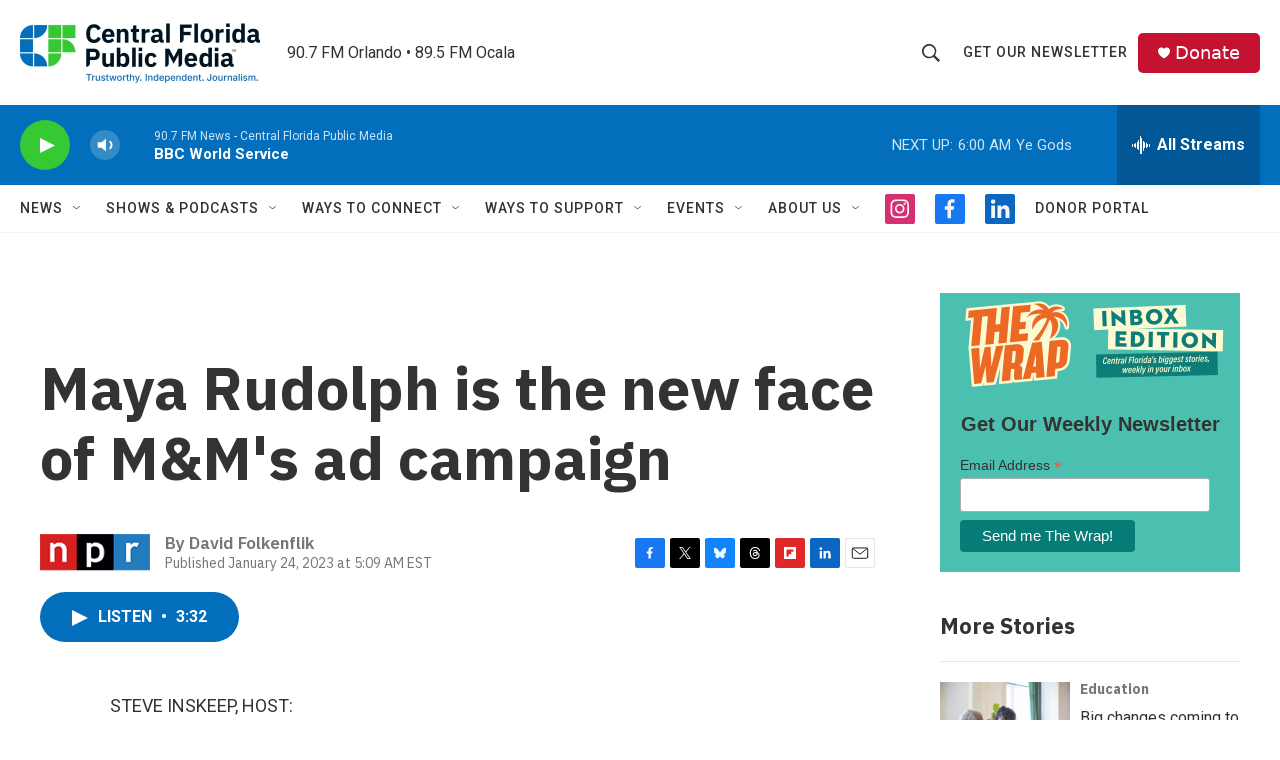

--- FILE ---
content_type: text/html; charset=utf-8
request_url: https://www.google.com/recaptcha/api2/aframe
body_size: 184
content:
<!DOCTYPE HTML><html><head><meta http-equiv="content-type" content="text/html; charset=UTF-8"></head><body><script nonce="eFHqbEXgARdw45ziHYKqjA">/** Anti-fraud and anti-abuse applications only. See google.com/recaptcha */ try{var clients={'sodar':'https://pagead2.googlesyndication.com/pagead/sodar?'};window.addEventListener("message",function(a){try{if(a.source===window.parent){var b=JSON.parse(a.data);var c=clients[b['id']];if(c){var d=document.createElement('img');d.src=c+b['params']+'&rc='+(localStorage.getItem("rc::a")?sessionStorage.getItem("rc::b"):"");window.document.body.appendChild(d);sessionStorage.setItem("rc::e",parseInt(sessionStorage.getItem("rc::e")||0)+1);localStorage.setItem("rc::h",'1768730745036');}}}catch(b){}});window.parent.postMessage("_grecaptcha_ready", "*");}catch(b){}</script></body></html>